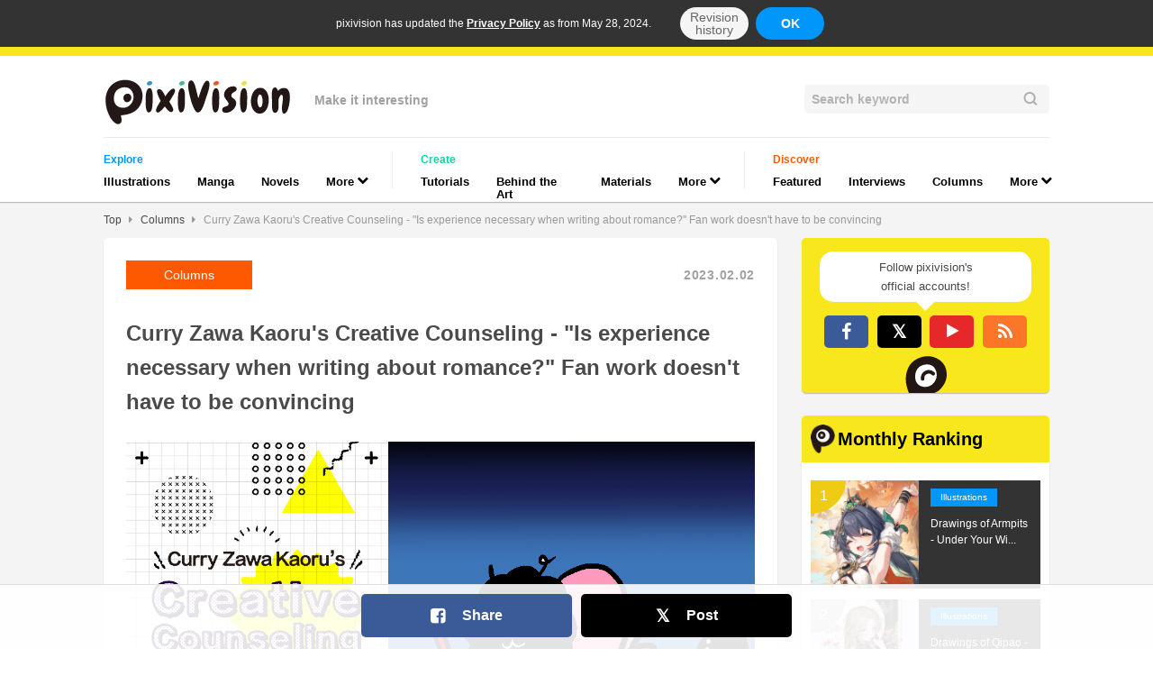

--- FILE ---
content_type: text/html; charset=UTF-8
request_url: https://www.pixivision.net/en/a/8474?utm_source=pixpedia&utm_campaign=spotlight&utm_medium=article_sidebar
body_size: 11120
content:
<!DOCTYPE html><html prefix="og: http://ogp.me/ns# fb: http://ogp.me/ns/fb#" lang="en"><head><meta charset="utf-8"><meta name="viewport" content="width=device-width,initial-scale=1"><meta name="format-detection" content="telephone=no"><meta name="google-site-verification" content="k0r1IBolkBbDrQ2yAMhWWIpKsWy0EcX_7-UqXaEvifg"><meta name="msvalidate.01" content="976BF3C57C7BB95ED5F593695B4A8F8A"><meta property="og:site_name" content="pixivision"><meta property="og:title" content="Curry Zawa Kaoru&#039;s Creative Counseling - &quot;Is experience necessary when writing about romance?&quot; Fan work doesn&#039;t have to be convincing"><meta property="og:description" content="I feel like your problem can be solved in the same way one would answer the question: &quot;Can Asami Araki use Stands?&quot; Thou..."><meta property="og:url" content="https://www.pixivision.net/en/a/8474"><meta property="og:locale" content="en_US"><meta property="og:locale:alternate" content="ja"><meta property="og:locale:alternate" content="en"><meta property="og:locale:alternate" content="zh"><meta property="og:locale:alternate" content="zh_tw"><meta property="og:locale:alternate" content="ko_KR"><meta property="og:locale:alternate" content="th_TH"><meta property="og:locale:alternate" content="ms_MY"><meta property="og:type" content="article"><meta property="og:image" content="https://embed.pixiv.net/spotlight.php?id=8474&amp;lang=en"><meta property="fb:app_id" content="140810032656374"><meta name="twitter:site" content="@pixivision"><meta name="twitter:title" content="Curry Zawa Kaoru&#039;s Creative Counseling - &quot;Is experience necessary when writing about romance?&quot; Fan work doesn&#039;t have to be convincing"><meta name="twitter:description" content="I feel like your problem can be solved in the same way one would answer the question: &quot;Can Asami Araki use Stands?&quot; Thou..."><meta name="twitter:card" content="summary_large_image"><meta name="twitter:image:src" content="https://embed.pixiv.net/spotlight.php?id=8474&amp;lang=en"><meta name="robots" content="max-image-preview:large"><meta name="application-name" content="pixivision"><meta name="google" content="nositelinkssearchbox"><title>Curry Zawa Kaoru&#039;s Creative Counseling - &quot;Is experience necessary when writing about romance?&quot; Fan work doesn&#039;t have to be convincing</title><meta name="keywords" content="pixiv,manga,anime,イラスト,同人,web漫画,描き方,動画,pixivision,ピクシビジョン"><meta name="description" content="[pixivision]I feel like your problem can be solved in the same way one would answer the question: &quot;Can Asami Araki use Stands?&quot; Thou..."><meta name="thumbnail" content="https://embed.pixiv.net/spotlight.php?id=8474&amp;lang=en"><link rel="canonical" href="https://www.pixivision.net/en/a/8474"><link rel="alternate" hreflang="ja" href="https://www.pixivision.net/ja/a/8474"><link rel="alternate" hreflang="en" href="https://www.pixivision.net/en/a/8474"><link rel="alternate" hreflang="zh-Hans" href="https://www.pixivision.net/zh/a/8474"><link rel="alternate" hreflang="zh-Hant" href="https://www.pixivision.net/zh-tw/a/8474"><link rel="alternate" hreflang="x-default" href="https://www.pixivision.net/en/a/8474"><link rel="shortcut icon"  href="https://www.pixivision.net/favicon.ico"><link rel="apple-touch-icon" sizes="180x180" href="https://s.pximg.net/pixivision/images/sp/apple-touch-icon.png"><meta name="apple-mobile-web-app-title" content="pixivision"><link rel="stylesheet" href="https://s.pximg.net/pixivision/css/pixivision.css?766f7fa8b07604211f2a5b74508b2f81"><link href="https://s.pximg.net/pixivision/libs/font-awesome-4.6.3/css/font-awesome.min.css" rel="stylesheet"><link rel="alternate" type="application/rss+xml" href="https://www.pixivision.net/en/rss" title="pixivision"><div id="fb-root"></div>
<script>
(function(d, s, id) {
    var js, fjs = d.getElementsByTagName(s)[0];
    if (d.getElementById(id)) return;
    js = d.createElement(s); js.id = id;
    js.src = "//connect.facebook.net/en_US/sdk.js#xfbml=1&version=v2.5";
    fjs.parentNode.insertBefore(js, fjs);
}(document, 'script', 'facebook-jssdk'));
</script>

<script>
window.twttr = (function (d,s,id) {
    var t, js, fjs = d.getElementsByTagName(s)[0];
    if (d.getElementById(id)) return; js=d.createElement(s); js.id=id;
    js.src="//platform.twitter.com/widgets.js"; fjs.parentNode.insertBefore(js, fjs);
    return window.twttr || (t = { _e: [], ready: function(f){ t._e.push(f) } });
}(document, "script", "twitter-wjs"));
</script>
<script src="https://s.pximg.net/pixivision/js/libs/jquery-2.1.4.min.js"></script> <script src="https://s.pximg.net/pixivision/js/libs/stickyfill.min.js" defer></script><script src="https://s.pximg.net/pixivision/js/colon.js?f538eeb63708df2608ad483b16ccb777"></script> <script src="https://s.pximg.net/pixivision/js/zip_player.js?775291d96542e410a3d3e159801b70e5" defer></script><script src="https://s.pximg.net/pixivision/js/app.js?2f769756843e35dec490152f14ac7acc" defer></script><script src="https://s.pximg.net/pixivision/js/libs/sentry-browser-5.5.0.min.js"></script><script>Sentry.init({ dsn: 'https://a9d92b8e1c1845e5b4e4075878a73e71@errortrace.dev/26' });</script></head><body><noscript><iframe src="//www.googletagmanager.com/ns.html?id=GTM-MPJ7DR" height="0" width="0" style="display:none;visibility:hidden"></iframe></noscript><script>
        dataLayer = [{
            ABTestDigitFirst: colon.storage.cookie('p_ab_id'),
            ABTestDigitSecond: colon.storage.cookie('p_ab_id_2')
        }];
        (function(w,d,s,l,i){w[l]=w[l]||[];w[l].push({'gtm.start':
        new Date().getTime(),event:'gtm.js'});var f=d.getElementsByTagName(s)[0],
        j=d.createElement(s),dl=l!='dataLayer'?'&l='+l:'';j.async=true;j.src=
        '//www.googletagmanager.com/gtm.js?id='+i+dl;f.parentNode.insertBefore(j,f);
        })(window,document,'script','dataLayer','GTM-MPJ7DR');
    </script><input type="hidden" id="tt" value="bbb75e5379c640f468bcaeb317004333"><div class="_gdpr-notify-header"><p class="content">pixivision has updated the <a href="https://policies.pixiv.net/en/privacy_policy.html" target="_blank" rel="noopener">Privacy Policy</a> as from May 28, 2024.</p><a href="https://policies.pixiv.net/ja/privacy_policy.html#revision_history" class="notify-button detail">Revision history</a><button type="button" class="notify-button agree js-gdpr-notify-agree-button">OK</button></div><div class="body-container"><header class="_header-container"data-gtm-category="Nav"><div class="header-inner-container"><div class="header-inner-top-container"><div class="htd__logo-copy-container"><a href="/en/"data-gtm-action="BackToHome"data-gtm-label="Logo"><img src="https://s.pximg.net/pixivision/images/pixivision-color-logo.svg" alt="pixivision" class="hdc__logo"></a><div class="hdc__copy">Make it interesting</div></div><div class="_search-field"><form class="scf__container" action="/en/s/" method="get"><input class="scf__input-field" type="search" name="q" maxlength="255" value="" placeholder="Search keyword"><img src="https://s.pximg.net/pixivision/images/common/lupe.svg" class="scf__lupe"></form></div></div><nav class="header-inner-category-container"><div class="_global-nav"><div class="gnv__category-list-group-container"><span class="gnv__category-label spotlight">Explore</span><ul class="gnv__category-list-group"><li class="gnv__category-list-item spotlight"><a href="/en/c/illustration"class="gnv__category-link"data-gtm-action="Click"data-gtm-label="illustration">Illustrations</a></li><li class="gnv__category-list-item spotlight"><a href="/en/c/manga"class="gnv__category-link"data-gtm-action="Click"data-gtm-label="manga">Manga</a></li><li class="gnv__category-list-item spotlight"><a href="/en/c/novels"class="gnv__category-link"data-gtm-action="Click"data-gtm-label="novels">Novels</a></li><li class="gnv__category-list-item spotlight"><div class="_dropdown-menu-container"><div class="dpd__button"><div class="dpd__button-inner gnv__category-link"><span>More</span><span class="fa fa-chevron-down dpd__icon"></span></div></div><ul class="dpd__dropdown-list-group"><li><a href="/en/c/cosplay"class="dpd__dropdown-link"data-gtm-action="Click"data-gtm-label="cosplay"><div class="dpd__dropdown-list-item spotlight">Cosplay</div></a></li><li><a href="/en/c/music"class="dpd__dropdown-link"data-gtm-action="Click"data-gtm-label="music"><div class="dpd__dropdown-list-item spotlight">Music</div></a></li><li><a href="/en/c/goods"class="dpd__dropdown-link"data-gtm-action="Click"data-gtm-label="goods"><div class="dpd__dropdown-list-item spotlight">Goods</div></a></li></ul></div></li></ul></div><div class="gnv__category-list-group-container"><span class="gnv__category-label tutorial">Create</span><ul class="gnv__category-list-group"><li class="gnv__category-list-item tutorial"><a href="/en/c/how-to-draw"class="gnv__category-link"data-gtm-action="Click"data-gtm-label="how-to-draw">Tutorials</a></li><li class="gnv__category-list-item tutorial"><a href="/en/c/draw-step-by-step"class="gnv__category-link"data-gtm-action="Click"data-gtm-label="draw-step-by-step">Behind the Art</a></li><li class="gnv__category-list-item tutorial"><a href="/en/c/textures"class="gnv__category-link"data-gtm-action="Click"data-gtm-label="textures">Materials</a></li><li class="gnv__category-list-item tutorial"><div class="_dropdown-menu-container"><div class="dpd__button"><div class="dpd__button-inner gnv__category-link"><span>More</span><span class="fa fa-chevron-down dpd__icon"></span></div></div><ul class="dpd__dropdown-list-group"><li><a href="/en/c/art-references"class="dpd__dropdown-link"data-gtm-action="Click"data-gtm-label="art-references"><div class="dpd__dropdown-list-item tutorial">References</div></a></li><li><a href="/en/c/how-to-make"class="dpd__dropdown-link"data-gtm-action="Click"data-gtm-label="how-to-make"><div class="dpd__dropdown-list-item tutorial">Other Guides</div></a></li></ul></div></li></ul></div><div class="gnv__category-list-group-container"><span class="gnv__category-label inspiration">Discover</span><ul class="gnv__category-list-group"><li class="gnv__category-list-item inspiration"><a href="/en/c/recommend"class="gnv__category-link"data-gtm-action="Click"data-gtm-label="recommend">Featured</a></li><li class="gnv__category-list-item inspiration"><a href="/en/c/interview"class="gnv__category-link"data-gtm-action="Click"data-gtm-label="interview">Interviews</a></li><li class="gnv__category-list-item inspiration"><a href="/en/c/column"class="gnv__category-link"data-gtm-action="Click"data-gtm-label="column">Columns</a></li><li class="gnv__category-list-item inspiration"><div class="_dropdown-menu-container"><div class="dpd__button"><div class="dpd__button-inner gnv__category-link"><span>More</span><span class="fa fa-chevron-down dpd__icon"></span></div></div><ul class="dpd__dropdown-list-group"><li><a href="/en/c/news"class="dpd__dropdown-link"data-gtm-action="Click"data-gtm-label="news"><div class="dpd__dropdown-list-item inspiration">News</div></a></li><li><a href="/en/c/deskwatch"class="dpd__dropdown-link"data-gtm-action="Click"data-gtm-label="deskwatch"><div class="dpd__dropdown-list-item inspiration">Deskwatch</div></a></li><li><a href="/en/c/try-out"class="dpd__dropdown-link"data-gtm-action="Click"data-gtm-label="try-out"><div class="dpd__dropdown-list-item inspiration">We Tried It!</div></a></li></ul></div></li></ul></div></div></nav></div></header><nav class="_breadcrumb"><ul class="brc__list-group"><li class="brc__list-item link"><a href="/en/">Top</a></li><li class="brc__list-item"><span class="fa fa-caret-right"></span></li><li class="brc__list-item link"><a href="/en/c/column">Columns</a></li><li class="brc__list-item"><span class="fa fa-caret-right"></span></li><li class="brc__list-item"><a href="/en/a/8474">Curry Zawa Kaoru&#039;s Creative Counseling - &quot;Is experience necessary when writing about romance?&quot; Fan work doesn&#039;t have to be convincing</a></li></ul></nav><div class="_medium-wide-container"><div class="sidebar-layout-container"><div class="main-column-container"><div class="_article-main"><article class="am__article-body-container" data-gtm-category="Article"><header class="am__header"><div class="am__sub-info"><div class="am__categoty-pr"><a href="/en/c/column"data-gtm-action="ClickCategory"data-gtm-label="column"><span class="_category-label large inspiration">Columns</span></a></div><time class="_date am__sub-info__date large light-gray"datetime="2023-02-02">2023.02.02</time></div><h1 class="am__title">Curry Zawa Kaoru&#039;s Creative Counseling - &quot;Is experience necessary when writing about romance?&quot; Fan work doesn&#039;t have to be convincing</h1></header><div class="am__body"><div class="_feature-article-body"><div class="article-item _feature-article-body__image"><div class="fab__paragraph"><div class="fab__image-block__image center"><img src="https://i.pximg.net/imgaz/upload/20220209/761770987.jpg" alt=""></div></div><div class="fab__clearfix"></div></div><div class="article-item _feature-article-body__caption"><div class="fab__caption">Article by Curry Zawa Kaoru<p></p></div></div><div class="article-item _feature-article-body__heading" id="id-01GR8124W081YZ04KRVQ28X31J"><h3>Can I write romance works despite never being in a relationship?</h3></div><div class="article-item _feature-article-body__link"><div class="comment-content"><p class="comment-title"><p><div class="fab__paragraph _medium-editor-text">                                                                                <div>Hello, Curry Zawa. I'm an avid fan of your articles. </div><div>Today, I'd like your advice on matters revolving around creativity and romantic experience. </div><div>I'm 30 and haven't had a romantic relationship or even those sorts of feelings for anyone. My school days were pretty uneventful. I did meet someone through an app who wound up confessing their feelings for me, but I just couldn't reciprocate.</div><div>Despite this, I create fan works revolving around one heterosexual pairing within a specific genre that I enjoy.</div><div>Someone I follow on Twitter once said that "adult scenes written by virgins always give away the author's lack of experience," and I couldn't help but wonder if this also applies to those who have never fallen in love.</div><div>While I'm sure there aren't many who've experienced a time slip or something, I imagine that almost everyone at some point has fallen in love. Even so, I worry that my work demonstrates my lack of romantic experience, which I should have at my age. I also worry that my writing sounds ridiculous and that people mock me behind my back.</div><div>Should those of us with no understanding of the emotions that come naturally to the rest of the world give up on writing love stories?</div>                <p></p>                                                            </div></div></div><div class="article-item _feature-article-body__paragraph"><div class="fab__paragraph _medium-editor-text">I feel like your problem can be solved in the same way one would answer the question: "Can Asami Araki use Stands?" Though, the moment someone says that he can, the debate goes right back to square one. Similarly, if someone came up to me and complained that I'm a <em>hikikomori</em> with zero life experience and that the human drama I depict is flimsy, I couldn't really argue with them.<p></p><p><br /></p><div>It's true, however, that authors writing about an unfamiliar subject can be a huge pet peeve for a lot of readers.</div><div>I also get nervous when I get a commission for an anthology of a body of work that I haven't finished reading.</div><div>On those occasions, I try to get it over with as quickly as possible, but it's all a learning process, and I'm still afraid that someone with much more knowledge of the original work will come at me and accuse me of being a phony.</div><div>Don't get me wrong: I'm flawless when it comes to how characters refer to themselves in the first person, but from time to time I fumble on how characters refer to each other, which tends to upset fans who value character relationships above all else.</div><p><br /></p><p>The reason those sorts of mistakes happen and people unfamiliar with a particular work or haven't researched it enough get exposed is that<strong> </strong><b>the original work holds all of the right answers.</b><br /></p><p>Soccer has rules too, so when you come across a scene in which a character runs toward the goal with the ball under their arm, it becomes apparent that the author knows nothing about soccer.</p><p><br /></p><p><b>On the other hand, there is probably no other world like the world of romance, which has no rules or "right answers".</b><br /></p><div>Romantic partners know no gender or age limit ー as long as you stay on the right side of the law. In fiction, however, even this particular aspect is a bit of a grey area.</div><div>Even in real life, love is such an unruly affair that there are some who've gone so far as to marry their rice cooker.</div><p><br /></p><p>As many unique relationship configurations as there are, there are as many different ways to be in a relationship. Nowadays, a growing number of people in the sex industry have gone beyond penetration and ejaculation and leave it to the parties involved to define what constitutes sex. </p><p><br /></p><p>These new interpretations of sex are our forte, or rather, maybe we're catching up with reality. "Okay, the <i>seme </i>and the<i> uke </i>appear in the same panel. Does this count as sex?"</p><p><br /></p><p><strong>Some forms of love may be beyond our understanding, but that doesn't mean they can't exist.</strong></p><p><strong><br /></strong></p><p>Therefore, we shouldn't be too concerned when people read our love stories and say, "This doesn't make sense, the author must have zero romantic experience." In fact, those are just insensitive remarks from someone who can't see beyond their nose, who believes their common sense is everything, and who hasn't kept up with the diversification of the world.</p><p><b>Even if you have no romantic experience, the most intense form of love you can imagine is most likely a right answer in itself.</b></p><p><strong><br /></strong></p></div></div><div class="article-item _feature-article-body__heading" id="id-01GR8124W081YZ04KRVQ28X31N"><h3>You don&#039;t need experience, just knowledge</h3></div><div class="article-item _feature-article-body__paragraph"><div class="fab__paragraph _medium-editor-text">However, <b>not knowing how to use certain tools of the trade</b> (for example, by writing "XY puts the condom in his mouth and prepares for penetration") <b>is a telltale sign that the author is completely inexperienced, which may cause the reader to lose focus on the story.</b><p></p><p><b><br /></b></p><div>In fact, there are many illustrations out there of a <i>seme</i> sucking on a condom, and if you're not familiar with the whole ordeal, you might think that's how you actually use it. Even so, a little research can go a long way.</div><div>Also, on a totally unrelated note, depicting someone using a massage wand to relieve back pain is a dead giveaway too.</div><p><br /></p><p>In other words,<b> with the proper knowledge, you can </b><b>realistically </b><b>portray things, even with no experience.</b></p><p>Very few professionals draw entirely from their own experience and imagination, while many draw by "studying," learning from materials, or watching other manga and movies for inspiration.</p><p><br /></p><div>If you're not confident in your own portrayal of romance, maybe try watching a lot of romance films and researching the psychology behind them as well as how romance is typically portrayed.</div><div>Some people draw inspiration from those around them, so you may want to look around you for love stories.</div></div></div><div class="article-item _feature-article-body__heading" id="id-01GR8124W081YZ04KRVQ28X31Q"><h3>You don&#039;t need to convince anyone else</h3></div><div class="article-item _feature-article-body__paragraph"><div class="fab__paragraph _medium-editor-text">And, while commercial works require a certain degree of realism and consistency in order to avoid the readers' jest and discontentment <strong>when it comes to fan work as a hobby, there's no need to fear the eyes of others.</strong><p></p><p><strong><br /></strong></p><p>The fuel of fan work is the DIY spirit of creation, the idea that "if there isn't a single story in the world like the one I'd like to see of my OTP, I'll make one myself."<strong><br /></strong></p><p><br /></p><p>You see, <b>there's no need to convince others. There never was.</b></p><p>The essence of fan work isn't to create a love story that others will approve of, but <b>to create a love story that you want for the characters.</b></p><p>Even if it's sex that involves sucking on unopened condoms, if your reasoning behind it is "I wanted to see my OTP do something mischievous like that," even pointing out that the characters are using condoms incorrectly would be impolite.</p><p><br /></p><p>It's only natural to be concerned about the eyes of your readers when you publish your work for others to see, but <b>the most important reader of your fan work is always yourself.</b></p><p><strong><br /></strong></p><p>First of all, depict what you want to see. Then, if someone comes up to you and compliments you because those two characters doing it while sucking on a condom was <em>exactly</em> what they wanted to see too, then lucky you.</p><p><br /></p><div>In any case, a romance written by someone with zero love experience is still better than one written by someone who clearly inserts themselves into the racy scenes of their OTP.</div><p><br /></p><div>Consider yourself a step aheadーat least you have zero chance to commit such atrocities.</div></div></div><div class="article-item _feature-article-body__image"><div class="fab__paragraph"><div class="fab__image-block__image center"><img src="https://i.pximg.net/imgaz/upload/20230207/493091796.png" alt=""></div></div><div class="fab__clearfix"></div></div><div class="article-item _feature-article-body__image"><div class="fab__paragraph"><a href="https://www.pixiv.net/form/entry.php?code=ZguQhAC3%2BtfmKJLIMWuWYg%3D%3D&amp;urldata=ENMbFeLNcIvgaNVNkJMl8Q%3D%3D" target="_blank"><div class="fab__image-block__image center"><img src="https://i.pximg.net/imgaz/upload/20220209/926879715.png" alt=""></div></a></div><div class="fab__clearfix"></div></div><div class="article-item _feature-article-body__caption"><div class="fab__caption"><div style="text-align: center;">↑ Feel free to send your troubles in languages other than Japanese&#44; too.</div><p></p></div></div><div class="article-item _feature-article-body__profile"><div class="making-body"><div class="making-profile"><div class="profile-wrapper"><img src="https://i.pximg.net/imgaz/upload/20190618/880724953.jpg" alt="Curry Zawa Kaoru"><div class="profile-contents"><ul><li>Curry Zawa Kaoru</li><li class="_medium-editor-text">                                                                                <p>Born in 1982. Unemployed. Her works include <i>Kremlin</i> (Kodansha)&#44; <i>Makeru Gijutsu</i> (Kodansha)&#44; and <i>Busu no Honkai </i>(Ohta Publishing). Her hobby is egosurfing.</p>                                                            </li><li><div align="left"><a href="https://www.pixiv.net/users/1379145?utm_campaign=article_parts__profile&amp;utm_medium=8474&amp;utm_source=pixivision">pixiv</a><br><a href="https://twitter.com/rosia29">Twitter</a><br></div></li></ul></div></div></div></div></div></div><div class="am__footer _medium-editor-text"></div></div><div class="_related-articles" data-gtm-category="Related Article Latest"><h3 class="rla__heading yellow"><a href="/en/t/447"class="rla__heading-link" data-gtm-action="ClickHeadingLink"data-gtm-label="Curry Zawa Kaoru">Newest articles tagged <span class="_article-heading-tag-name">Curry Zawa Kaoru</span></a></h3><ul class="rla__list-group"><li class="rla__list-item"><article class="_article-summary-card-related"><a href="/en/a/11403" class="ascr__thumbnail-container"data-gtm-action="ClickImage"data-gtm-label="11403"data-gtm-value="1"><div class="_thumbnail" style="background-image: url(https://i.pximg.net/c/260x260_80/imgaz/upload/20260115/524716369.png);"></div><span class="asc__thumbnail-label alc__rank-label"></span></a><div class="ascr__title-container"><div class="ascr__category-pr"><a href="/en/c/column"data-gtm-action="ClickCategory"data-gtm-label="column"data-gtm-value="1"><span class="_category-label inspiration">Columns</span></a></div><a href="/en/a/11403"data-gtm-action="ClickTitle"data-gtm-label="11403"data-gtm-value="1"><h4 class="ascr__title">Curry Zawa Kaoru&#039;s Creative Counseling - &quot;I think one o...</h4></a></div></article></li><li class="rla__list-item"><article class="_article-summary-card-related"><a href="/en/a/11328" class="ascr__thumbnail-container"data-gtm-action="ClickImage"data-gtm-label="11328"data-gtm-value="2"><div class="_thumbnail" style="background-image: url(https://i.pximg.net/c/260x260_80/imgaz/upload/20251217/273755267.png);"></div><span class="asc__thumbnail-label alc__rank-label"></span></a><div class="ascr__title-container"><div class="ascr__category-pr"><a href="/en/c/column"data-gtm-action="ClickCategory"data-gtm-label="column"data-gtm-value="2"><span class="_category-label inspiration">Columns</span></a></div><a href="/en/a/11328"data-gtm-action="ClickTitle"data-gtm-label="11328"data-gtm-value="2"><h4 class="ascr__title">Curry Zawa Kaoru&#039;s Creative Counseling - &quot;The way I &#039;cr...</h4></a></div></article></li><li class="rla__list-item"><article class="_article-summary-card-related"><a href="/en/a/11103" class="ascr__thumbnail-container"data-gtm-action="ClickImage"data-gtm-label="11103"data-gtm-value="3"><div class="_thumbnail" style="background-image: url(https://i.pximg.net/c/260x260_80/imgaz/upload/20251118/419000347.png);"></div><span class="asc__thumbnail-label alc__rank-label"></span></a><div class="ascr__title-container"><div class="ascr__category-pr"><a href="/en/c/column"data-gtm-action="ClickCategory"data-gtm-label="column"data-gtm-value="3"><span class="_category-label inspiration">Columns</span></a></div><a href="/en/a/11103"data-gtm-action="ClickTitle"data-gtm-label="11103"data-gtm-value="3"><h4 class="ascr__title">Curry Zawa Kaoru&#039;s Creative Counseling - “I don’t have ...</h4></a></div></article></li><li class="rla__list-item"><article class="_article-summary-card-related"><a href="/en/a/11070" class="ascr__thumbnail-container"data-gtm-action="ClickImage"data-gtm-label="11070"data-gtm-value="4"><div class="_thumbnail" style="background-image: url(https://i.pximg.net/c/260x260_80/imgaz/upload/20251015/907580233.png);"></div><span class="asc__thumbnail-label alc__rank-label"></span></a><div class="ascr__title-container"><div class="ascr__category-pr"><a href="/en/c/column"data-gtm-action="ClickCategory"data-gtm-label="column"data-gtm-value="4"><span class="_category-label inspiration">Columns</span></a></div><a href="/en/a/11070"data-gtm-action="ClickTitle"data-gtm-label="11070"data-gtm-value="4"><h4 class="ascr__title">Curry Zawa Kaoru&#039;s Creative Counseling - “I regret maki...</h4></a></div></article></li></ul></div><div class="_related-articles" data-gtm-category="Related Article Popular"><h3 class="rla__heading yellow"><a href="/en/t/447"class="rla__heading-link" data-gtm-action="ClickHeadingLink"data-gtm-label="Curry Zawa Kaoru">If you liked <span class="_article-heading-tag-name">Curry Zawa Kaoru</span>, you will also love...</a></h3><ul class="rla__list-group"><li class="rla__list-item"><article class="_article-summary-card-related"><a href="/en/a/5148" class="ascr__thumbnail-container"data-gtm-action="ClickImage"data-gtm-label="5148"data-gtm-value="1"><div class="_thumbnail" style="background-image: url(https://i.pximg.net/c/260x260_80/imgaz/upload/20191021/199764405.jpg);"></div><span class="asc__thumbnail-label alc__rank-label"></span></a><div class="ascr__title-container"><div class="ascr__category-pr"><a href="/en/c/column"data-gtm-action="ClickCategory"data-gtm-label="column"data-gtm-value="1"><span class="_category-label inspiration">Columns</span></a></div><a href="/en/a/5148"data-gtm-action="ClickTitle"data-gtm-label="5148"data-gtm-value="1"><h4 class="ascr__title">&quot;Omegaverse&quot;: Tag Search Party by Curry Zawa Kaoru - Co...</h4></a></div></article></li><li class="rla__list-item"><article class="_article-summary-card-related"><a href="/en/a/5403" class="ascr__thumbnail-container"data-gtm-action="ClickImage"data-gtm-label="5403"data-gtm-value="2"><div class="_thumbnail" style="background-image: url(https://i.pximg.net/c/260x260_80/imgaz/upload/20200225/609717571.jpg);"></div><span class="asc__thumbnail-label alc__rank-label"></span></a><div class="ascr__title-container"><div class="ascr__category-pr"><a href="/en/c/column"data-gtm-action="ClickCategory"data-gtm-label="column"data-gtm-value="2"><span class="_category-label inspiration">Columns</span></a></div><a href="/en/a/5403"data-gtm-action="ClickTitle"data-gtm-label="5403"data-gtm-value="2"><h4 class="ascr__title">Watch How You Tag Things! pixiv Tag Search Party by Cur...</h4></a></div></article></li><li class="rla__list-item"><article class="_article-summary-card-related"><a href="/en/a/6410" class="ascr__thumbnail-container"data-gtm-action="ClickImage"data-gtm-label="6410"data-gtm-value="3"><div class="_thumbnail" style="background-image: url(https://i.pximg.net/c/260x260_80/imgaz/upload/20210226/878331768.jpg);"></div><span class="asc__thumbnail-label alc__rank-label"></span></a><div class="ascr__title-container"><div class="ascr__category-pr"><a href="/en/c/column"data-gtm-action="ClickCategory"data-gtm-label="column"data-gtm-value="3"><span class="_category-label inspiration">Columns</span></a></div><a href="/en/a/6410"data-gtm-action="ClickTitle"data-gtm-label="6410"data-gtm-value="3"><h4 class="ascr__title">Curry Zawa Kaoru&#039;s Creative Counseling - Too Many Rever...</h4></a></div></article></li><li class="rla__list-item"><article class="_article-summary-card-related"><a href="/en/a/7265" class="ascr__thumbnail-container"data-gtm-action="ClickImage"data-gtm-label="7265"data-gtm-value="4"><div class="_thumbnail" style="background-image: url(https://i.pximg.net/c/260x260_80/imgaz/upload/20220202/969566659.png);"></div><span class="asc__thumbnail-label alc__rank-label"></span></a><div class="ascr__title-container"><div class="ascr__category-pr"><a href="/en/c/column"data-gtm-action="ClickCategory"data-gtm-label="column"data-gtm-value="4"><span class="_category-label inspiration">Columns</span></a></div><a href="/en/a/7265"data-gtm-action="ClickTitle"data-gtm-label="7265"data-gtm-value="4"><h4 class="ascr__title">Curry Zawa Kaoru&#039;s Creative Counseling - &quot;Is 40 too old...</h4></a></div></article></li><li class="rla__list-item"><article class="_article-summary-card-related"><a href="/en/a/5082" class="ascr__thumbnail-container"data-gtm-action="ClickImage"data-gtm-label="5082"data-gtm-value="5"><div class="_thumbnail" style="background-image: url(https://i.pximg.net/c/260x260_80/imgaz/upload/20190925/200449407.jpg);"></div><span class="asc__thumbnail-label alc__rank-label"></span></a><div class="ascr__title-container"><div class="ascr__category-pr"><a href="/en/c/column"data-gtm-action="ClickCategory"data-gtm-label="column"data-gtm-value="5"><span class="_category-label inspiration">Columns</span></a></div><a href="/en/a/5082"data-gtm-action="ClickTitle"data-gtm-label="5082"data-gtm-value="5"><h4 class="ascr__title">Modern AU: pixiv Tag Search Party by Curry Zawa Kaoru -...</h4></a></div></article></li><li class="rla__list-item"><article class="_article-summary-card-related"><a href="/en/a/8044" class="ascr__thumbnail-container"data-gtm-action="ClickImage"data-gtm-label="8044"data-gtm-value="6"><div class="_thumbnail" style="background-image: url(https://i.pximg.net/c/260x260_80/imgaz/upload/20220920/771722575.png);"></div><span class="asc__thumbnail-label alc__rank-label"></span></a><div class="ascr__title-container"><div class="ascr__category-pr"><a href="/en/c/column"data-gtm-action="ClickCategory"data-gtm-label="column"data-gtm-value="6"><span class="_category-label inspiration">Columns</span></a></div><a href="/en/a/8044"data-gtm-action="ClickTitle"data-gtm-label="8044"data-gtm-value="6"><h4 class="ascr__title">Curry Zawa Kaoru’s Creative Counseling - “A year’s wort...</h4></a></div></article></li><li class="rla__list-item"><article class="_article-summary-card-related"><a href="/en/a/9209" class="ascr__thumbnail-container"data-gtm-action="ClickImage"data-gtm-label="9209"data-gtm-value="7"><div class="_thumbnail" style="background-image: url(https://i.pximg.net/c/260x260_80/imgaz/upload/20231114/253349700.png);"></div><span class="asc__thumbnail-label alc__rank-label"></span></a><div class="ascr__title-container"><div class="ascr__category-pr"><a href="/en/c/column"data-gtm-action="ClickCategory"data-gtm-label="column"data-gtm-value="7"><span class="_category-label inspiration">Columns</span></a></div><a href="/en/a/9209"data-gtm-action="ClickTitle"data-gtm-label="9209"data-gtm-value="7"><h4 class="ascr__title">Curry Zawa Kaoru’s Creative Counseling - “Three consecu...</h4></a></div></article></li><li class="rla__list-item"><article class="_article-summary-card-related"><a href="/en/a/6322" class="ascr__thumbnail-container"data-gtm-action="ClickImage"data-gtm-label="6322"data-gtm-value="8"><div class="_thumbnail" style="background-image: url(https://i.pximg.net/c/260x260_80/imgaz/upload/20210122/286321351.jpg);"></div><span class="asc__thumbnail-label alc__rank-label"></span></a><div class="ascr__title-container"><div class="ascr__category-pr"><a href="/en/c/column"data-gtm-action="ClickCategory"data-gtm-label="column"data-gtm-value="8"><span class="_category-label inspiration">Columns</span></a></div><a href="/en/a/6322"data-gtm-action="ClickTitle"data-gtm-label="6322"data-gtm-value="8"><h4 class="ascr__title">Curry Zawa Kaoru&#039;s Creative Counseling - Kisses aren&#039;t ...</h4></a></div></article></li></ul></div><div class="am__share-buttons"><div class="am__share-buttons__heading">Share this article</div><ul class="_share-buttons-list-group js__popup-area-end"data-gtm-category="Article Bottom Share Button"><li class="shb__item" data-gtm-action="Share" data-gtm-label="Facebook"><a href="https://www.facebook.com/sharer.php?app_id=140810032656374&u=https%3A%2F%2Fwww.pixivision.net%2Fen%2Fa%2F8474&display=popup"onclick="window.open(this.getAttribute('href'), '', 'menubar=no,toolbar=no,resizable=yes,scrollbars=yes,height=470,width=550');return false;"target="_blank" rel="noopener"class="shb__link tweet-button"><div class="_button bold facebook"><span class="btn__icon fa fa-facebook-square"></span><span class="">Share</span></div></a></li><li class="shb__item" data-gtm-action="Share" data-gtm-label="Twitter"><a href="https://twitter.com/intent/tweet?url=https%3A%2F%2Fwww.pixivision.net%2Fen%2Fa%2F8474&text=Curry%20Zawa%20Kaoru%27s%20Creative%20Counseling%20-%20%22Is%20experience%20necessary%20when%E2%80%A6%20%7C%20pixivision"target="_blank" rel="noopener"class="shb__link tweet-button"><div class="_button bold twitter"><span class="btn__icon fa fa-twitter"></span><span>Post</span></div></a></li></ul></div><div class="_floated-bottom-bar white with-popup"><div class="fbb__inner"><ul class="_share-buttons-list-group" data-gtm-category="Article Popup Share Button"><li class="shb__item" data-gtm-action="Share" data-gtm-label="Facebook"><a href="https://www.facebook.com/sharer.php?app_id=140810032656374&u=https%3A%2F%2Fwww.pixivision.net%2Fen%2Fa%2F8474&display=popup"onclick="window.open(this.getAttribute('href'), '', 'menubar=no,toolbar=no,resizable=yes,scrollbars=yes,height=470,width=550');return false;"target="_blank" rel="noopener"class="shb__link tweet-button"><div class="_button bold facebook"><span class="btn__icon fa fa-facebook-square"></span><span class="">Share</span></div></a></li><li class="shb__item" data-gtm-action="Share" data-gtm-label="Twitter"><a href="https://twitter.com/intent/tweet?url=https%3A%2F%2Fwww.pixivision.net%2Fen%2Fa%2F8474&text=Curry%20Zawa%20Kaoru%27s%20Creative%20Counseling%20-%20%22Is%20experience%20necessary%20when%E2%80%A6%20%7C%20pixivision"target="_blank" rel="noopener"class="shb__link tweet-button"><div class="_button bold twitter"><span class="btn__icon fa fa-twitter"></span><span>Post</span></div></a></li></ul></div></div></article><div class="am__tags" data-gtm-category="Article"><h3 class="am__tags__heading yellow">Tags:</h3><ul class="_tag-list"><a href="/en/t/447"data-gtm-action="ClickTag" data-gtm-label="Curry Zawa Kaoru"><li class="tls__list-item button">Curry Zawa Kaoru</li></a><a href="/en/t/466"data-gtm-action="ClickTag" data-gtm-label="Creative Counseling"><li class="tls__list-item button">Creative Counseling</li></a></ul></div><div class="am__push" data-gtm-category="Article Subscribe"><div class="am__push__thumbnail" style="background-image: url('https://embed.pixiv.net/spotlight.php?id=8474&amp;lang=en');"></div><div class="am__push__subscribe"><div class="am__push__text">Follow pixivision on Facebook!</div><div class="am__push__follow-button"><div class="am__push__fb-like fb-like"data-href="https://www.facebook.com/pixivision/"data-layout="button_count"data-action="like"data-show-faces="false"data-share="false"data-gtm-action="Follow"data-gtm-label="Facebook"></div></div><div class="am__push__note">Find us on X too!<br></div><div class="am__push__follow-button-small"><a href="https://twitter.com/pixivision" class="twitter-follow-button"data-show-count="false"data-size="large"data-show-screen-name="false"data-gtm-action="Follow"data-gtm-label="Twitter">Follow @pixivision</a></div><div class="am__push__note-foot">Stay updated with pixivision's daily features!</div></div></div><div class="_related-articles" data-gtm-category="Article Latest"><h3 class="rla__heading inspiration"><a href="/en/c/column"data-gtm-action="ClickRecommendedCategory"data-gtm-label="column">Newest articles tagged Columns</a></h3><ul class="rla__list-group"><li class="rla__list-item"><article class="_article-summary-card-related"><a href="/en/a/11403" class="ascr__thumbnail-container"data-gtm-action="ClickImage"data-gtm-label="11403"data-gtm-value="1"><div class="_thumbnail" style="background-image: url(https://i.pximg.net/c/260x260_80/imgaz/upload/20260115/524716369.png);"></div><span class="asc__thumbnail-label alc__rank-label"></span></a><div class="ascr__title-container"><div class="ascr__category-pr"><a href="/en/c/column"data-gtm-action="ClickCategory"data-gtm-label="column"data-gtm-value="1"><span class="_category-label inspiration">Columns</span></a></div><a href="/en/a/11403"data-gtm-action="ClickTitle"data-gtm-label="11403"data-gtm-value="1"><h4 class="ascr__title">Curry Zawa Kaoru&#039;s Creative Counseling - &quot;I think one o...</h4></a></div></article></li><li class="rla__list-item"><article class="_article-summary-card-related"><a href="/en/a/11328" class="ascr__thumbnail-container"data-gtm-action="ClickImage"data-gtm-label="11328"data-gtm-value="2"><div class="_thumbnail" style="background-image: url(https://i.pximg.net/c/260x260_80/imgaz/upload/20251217/273755267.png);"></div><span class="asc__thumbnail-label alc__rank-label"></span></a><div class="ascr__title-container"><div class="ascr__category-pr"><a href="/en/c/column"data-gtm-action="ClickCategory"data-gtm-label="column"data-gtm-value="2"><span class="_category-label inspiration">Columns</span></a></div><a href="/en/a/11328"data-gtm-action="ClickTitle"data-gtm-label="11328"data-gtm-value="2"><h4 class="ascr__title">Curry Zawa Kaoru&#039;s Creative Counseling - &quot;The way I &#039;cr...</h4></a></div></article></li><li class="rla__list-item"><article class="_article-summary-card-related"><a href="/en/a/11103" class="ascr__thumbnail-container"data-gtm-action="ClickImage"data-gtm-label="11103"data-gtm-value="3"><div class="_thumbnail" style="background-image: url(https://i.pximg.net/c/260x260_80/imgaz/upload/20251118/419000347.png);"></div><span class="asc__thumbnail-label alc__rank-label"></span></a><div class="ascr__title-container"><div class="ascr__category-pr"><a href="/en/c/column"data-gtm-action="ClickCategory"data-gtm-label="column"data-gtm-value="3"><span class="_category-label inspiration">Columns</span></a></div><a href="/en/a/11103"data-gtm-action="ClickTitle"data-gtm-label="11103"data-gtm-value="3"><h4 class="ascr__title">Curry Zawa Kaoru&#039;s Creative Counseling - “I don’t have ...</h4></a></div></article></li><li class="rla__list-item"><article class="_article-summary-card-related"><a href="/en/a/11070" class="ascr__thumbnail-container"data-gtm-action="ClickImage"data-gtm-label="11070"data-gtm-value="4"><div class="_thumbnail" style="background-image: url(https://i.pximg.net/c/260x260_80/imgaz/upload/20251015/907580233.png);"></div><span class="asc__thumbnail-label alc__rank-label"></span></a><div class="ascr__title-container"><div class="ascr__category-pr"><a href="/en/c/column"data-gtm-action="ClickCategory"data-gtm-label="column"data-gtm-value="4"><span class="_category-label inspiration">Columns</span></a></div><a href="/en/a/11070"data-gtm-action="ClickTitle"data-gtm-label="11070"data-gtm-value="4"><h4 class="ascr__title">Curry Zawa Kaoru&#039;s Creative Counseling - “I regret maki...</h4></a></div></article></li></ul><div class="rla__more-container"><span class="rla__more"><a href="/en/c/column"data-gtm-action="LoadMore" class="rla__more__link">View more▶︎</a></span></div></div></div></div><aside class="sidebar-container"><div class="sidebar-contents-container"><section class="_follow-us-card" data-gtm-category="Follow Area"><header class="flc__header"><p class="flc__header__heading">Follow pixivision's<br />official accounts!</p></header><ul class="flc__button-list-group"><li class="flc__button-list-item"><a href="https://www.facebook.com/pixivision/" target="_blank"data-gtm-action="Follow"data-gtm-label="Facebook"><span class="flc__button flc__button--facebook"><span class="fa fa-facebook"></span></span></a></li><li class="flc__button-list-item"><a href="https://twitter.com/pixivision" target="_blank"data-gtm-action="Follow"data-gtm-label="Twitter"><span class="flc__button flc__button--twitter"><span class="fa fa-twitter"></span></span></a></li><li class="flc__button-list-item"><a href="https://www.youtube.com/pixivision/" target="_blank"data-gtm-action="Follow"data-gtm-label="Youtube"><span class="flc__button flc__button--youtube"><span class="fa fa-play"></span></span></a></li><li class="flc__button-list-item"><a href="https://www.pixivision.net/en/t/447/rss"data-gtm-action="Follow"data-gtm-label="RSS"><span class="flc__button flc__button--rss"><span class="fa fa-rss"></span></span></a></li></ul></section></div><div class="sidebar-contents-container"><section class="_articles-list-card" data-gtm-category="Ranking Area"><header class="alc__header"><img src="https://s.pximg.net/pixivision/images/p-02.png" class="alc__header__image" alt="p-chan"><span class="alc__heading">Monthly Ranking</span></header><ul class="alc__articles-list-group alc__articles-list-group--ranking"><li class="alc__articles-list-item"><article class="_article-summary-card"><div class="asc__thumbnail-container"><a href="/en/a/11247"data-gtm-action="ClickImage"data-gtm-label="11247"><div class="_thumbnail" style="background-image: url(https://i.pximg.net/c/260x260_80/img-master/img/2024/08/06/00/00/13/121218366_p0_square1200.jpg);"></div><span class="asc__thumbnail-label alc__rank-label"></span></a></div><div class="asc__title-container"><div class="asc__category-pr"><a href="/en/c/illustration"class="asc__category-link"data-gtm-action="ClickCategory"data-gtm-label="illustration"><span class="_category-label spotlight">Illustrations</span></a></div><a href="/en/a/11247"class="asc__title-link"data-gtm-action="ClickTitle"data-gtm-label="11247"><p class="asc__title">Drawings of Armpits - Under Your Wi...</p></a></div></article></li><li class="alc__articles-list-item"><article class="_article-summary-card"><div class="asc__thumbnail-container"><a href="/en/a/11241"data-gtm-action="ClickImage"data-gtm-label="11241"><div class="_thumbnail" style="background-image: url(https://i.pximg.net/c/260x260_80/img-master/img/2024/02/02/17/55/02/115695699_p0_square1200.jpg);"></div><span class="asc__thumbnail-label alc__rank-label"></span></a></div><div class="asc__title-container"><div class="asc__category-pr"><a href="/en/c/illustration"class="asc__category-link"data-gtm-action="ClickCategory"data-gtm-label="illustration"><span class="_category-label spotlight">Illustrations</span></a></div><a href="/en/a/11241"class="asc__title-link"data-gtm-action="ClickTitle"data-gtm-label="11241"><p class="asc__title">Drawings of Qipao - Stunning in Sil...</p></a></div></article></li><li class="alc__articles-list-item"><article class="_article-summary-card"><div class="asc__thumbnail-container"><a href="/en/a/11093"data-gtm-action="ClickImage"data-gtm-label="11093"><div class="_thumbnail" style="background-image: url(https://i.pximg.net/c/260x260_80/img-master/img/2024/12/24/16/58/09/125485000_p0_square1200.jpg);"></div><span class="asc__thumbnail-label alc__rank-label"></span></a></div><div class="asc__title-container"><div class="asc__category-pr"><a href="/en/c/illustration"class="asc__category-link"data-gtm-action="ClickCategory"data-gtm-label="illustration"><span class="_category-label spotlight">Illustrations</span></a></div><a href="/en/a/11093"class="asc__title-link"data-gtm-action="ClickTitle"data-gtm-label="11093"><p class="asc__title">Drawings of Santa Costumes - Comin’...</p></a></div></article></li><li class="alc__articles-list-item"><article class="_article-summary-card"><div class="asc__thumbnail-container"><a href="/en/a/11181"data-gtm-action="ClickImage"data-gtm-label="11181"><div class="_thumbnail" style="background-image: url(https://i.pximg.net/c/260x260_80/img-master/img/2025/07/02/14/22/02/132220283_p0_square1200.jpg);"></div><span class="asc__thumbnail-label alc__rank-label"></span></a></div><div class="asc__title-container"><div class="asc__category-pr"><a href="/en/c/illustration"class="asc__category-link"data-gtm-action="ClickCategory"data-gtm-label="illustration"><span class="_category-label spotlight">Illustrations</span></a></div><a href="/en/a/11181"class="asc__title-link"data-gtm-action="ClickTitle"data-gtm-label="11181"><p class="asc__title">Drawings of Tails - Tall Tails</p></a></div></article></li><li class="alc__articles-list-item"><article class="_article-summary-card"><div class="asc__thumbnail-container"><a href="/en/a/11221"data-gtm-action="ClickImage"data-gtm-label="11221"><div class="_thumbnail" style="background-image: url(https://i.pximg.net/c/260x260_80/img-master/img/2025/03/31/00/00/44/128784983_p0_square1200.jpg);"></div><span class="asc__thumbnail-label alc__rank-label"></span></a></div><div class="asc__title-container"><div class="asc__category-pr"><a href="/en/c/illustration"class="asc__category-link"data-gtm-action="ClickCategory"data-gtm-label="illustration"><span class="_category-label spotlight">Illustrations</span></a></div><a href="/en/a/11221"class="asc__title-link"data-gtm-action="ClickTitle"data-gtm-label="11221"><p class="asc__title">Drawings of Legs - Break a Leg</p></a></div></article></li></ul></section></div><div class="sidebar-contents-container"><section class="_articles-list-card" data-gtm-category="Osusume Area"><header class="alc__header"><img src="https://s.pximg.net/pixivision/images/p-01.png" class="alc__header__image" alt="p-chan"><span class="alc__heading">Featured</span></header><ul class="alc__articles-list-group"><li class="alc__articles-list-item"><article class="_article-summary-card"><div class="asc__thumbnail-container"><a href="/en/a/8607"data-gtm-action="ClickImage"data-gtm-label="8607"><div class="_thumbnail" style="background-image: url(https://i.pximg.net/c/260x260_80/img-master/img/2022/06/30/23/54/37/99412763_p0_square1200.jpg);"></div><span class="asc__thumbnail-label alc__rank-label"></span></a></div><div class="asc__title-container"><div class="asc__category-pr"><a href="/en/c/interview"class="asc__category-link"data-gtm-action="ClickCategory"data-gtm-label="interview"><span class="_category-label inspiration">Interviews</span></a></div><a href="/en/a/8607"class="asc__title-link"data-gtm-action="ClickTitle"data-gtm-label="8607"><p class="asc__title">Keeping camera angle in mind can si...</p></a></div></article></li><li class="alc__articles-list-item"><article class="_article-summary-card"><div class="asc__thumbnail-container"><a href="/en/a/7265"data-gtm-action="ClickImage"data-gtm-label="7265"><div class="_thumbnail" style="background-image: url(https://i.pximg.net/c/260x260_80/imgaz/upload/20220202/969566659.png);"></div><span class="asc__thumbnail-label alc__rank-label"></span></a></div><div class="asc__title-container"><div class="asc__category-pr"><a href="/en/c/column"class="asc__category-link"data-gtm-action="ClickCategory"data-gtm-label="column"><span class="_category-label inspiration">Columns</span></a></div><a href="/en/a/7265"class="asc__title-link"data-gtm-action="ClickTitle"data-gtm-label="7265"><p class="asc__title">Curry Zawa Kaoru&#039;s Creative Counsel...</p></a></div></article></li><li class="alc__articles-list-item"><article class="_article-summary-card"><div class="asc__thumbnail-container"><a href="/en/a/8739"data-gtm-action="ClickImage"data-gtm-label="8739"><div class="_thumbnail" style="background-image: url(https://i.pximg.net/c/260x260_80/img-master/img/2022/12/16/00/10/20/103633957_p0_square1200.jpg);"></div><span class="asc__thumbnail-label alc__rank-label"></span></a></div><div class="asc__title-container"><div class="asc__category-pr"><a href="/en/c/illustration"class="asc__category-link"data-gtm-action="ClickCategory"data-gtm-label="illustration"><span class="_category-label spotlight">Illustrations</span></a></div><a href="/en/a/8739"class="asc__title-link"data-gtm-action="ClickTitle"data-gtm-label="8739"><p class="asc__title">Drawings Featuring the Beauty of Wa...</p></a></div></article></li><li class="alc__articles-list-item"><article class="_article-summary-card"><div class="asc__thumbnail-container"><a href="/en/a/7999"data-gtm-action="ClickImage"data-gtm-label="7999"><div class="_thumbnail" style="background-image: url(https://i.pximg.net/c/260x260_80/img-master/img/2021/09/05/13/51/17/92523275_p0_square1200.jpg);"></div><span class="asc__thumbnail-label alc__rank-label"></span></a></div><div class="asc__title-container"><div class="asc__category-pr"><a href="/en/c/illustration"class="asc__category-link"data-gtm-action="ClickCategory"data-gtm-label="illustration"><span class="_category-label spotlight">Illustrations</span></a></div><a href="/en/a/7999"class="asc__title-link"data-gtm-action="ClickTitle"data-gtm-label="7999"><p class="asc__title">Drawings Featuring Sock Soles - Get...</p></a></div></article></li><li class="alc__articles-list-item"><article class="_article-summary-card"><div class="asc__thumbnail-container"><a href="/en/a/8776"data-gtm-action="ClickImage"data-gtm-label="8776"><div class="_thumbnail" style="background-image: url(https://i.pximg.net/c/260x260_80/img-master/img/2023/06/02/23/47/12/108668552_p0_square1200.jpg);"></div><span class="asc__thumbnail-label alc__rank-label"></span></a></div><div class="asc__title-container"><div class="asc__category-pr"><a href="/en/c/interview"class="asc__category-link"data-gtm-action="ClickCategory"data-gtm-label="interview"><span class="_category-label inspiration">Interviews</span></a></div><a href="/en/a/8776"class="asc__title-link"data-gtm-action="ClickTitle"data-gtm-label="8776"><p class="asc__title"> Illustrator Hidari explores the de...</p></a></div></article></li></ul></section></div><div class="sidebar-contents-container _sticky"><section class="_follow-us-card" data-gtm-category="Follow Area Sticky"><header class="flc__header"><p class="flc__header__heading">Follow pixivision's<br />official accounts!</p></header><ul class="flc__button-list-group"><li class="flc__button-list-item"><a href="https://www.facebook.com/pixivision/" target="_blank"data-gtm-action="Follow"data-gtm-label="Facebook"><span class="flc__button flc__button--facebook"><span class="fa fa-facebook"></span></span></a></li><li class="flc__button-list-item"><a href="https://twitter.com/pixivision" target="_blank"data-gtm-action="Follow"data-gtm-label="Twitter"><span class="flc__button flc__button--twitter"><span class="fa fa-twitter"></span></span></a></li><li class="flc__button-list-item"><a href="https://www.youtube.com/pixivision/" target="_blank"data-gtm-action="Follow"data-gtm-label="Youtube"><span class="flc__button flc__button--youtube"><span class="fa fa-play"></span></span></a></li><li class="flc__button-list-item"><a href="https://www.pixivision.net/en/t/447/rss"data-gtm-action="Follow"data-gtm-label="RSS"><span class="flc__button flc__button--rss"><span class="fa fa-rss"></span></span></a></li></ul></section></div></aside><script>
            (() => {
                'use strict';
                const internalLinks = document.querySelectorAll('a[href^="#"]');
                internalLinks.forEach(function (internalLink) {
                    internalLink.addEventListener('click', event => {
                        event.preventDefault();
                        const href = event.target.getAttribute('href');
                        const target = document.querySelector(href);
                        target.scrollIntoView();
                    });
                });
            })();
            </script></div></div><footer class="_footer-container" data-gtm-category="Footer"><div class="footer-main-nav-container"><div class="footer-main-nav-inner-container"><nav class="_footer-main-nav"><ul class="fmn__links-list-group"><li class="fmn__links-list-item"><a href="/en/"data-gtm-action="BackToHome"data-gtm-label="Link">Top</a></li><li class="fmn__links-list-item"><a href="/en/about"data-gtm-action="Click"data-gtm-label="About">About pixivision</a></li><li class="fmn__links-list-item"><a href="https://www.pixiv.net/spotlight/idea.php?lang=en" target="_blank" rel="noopener"data-gtm-action="Click"data-gtm-label="Suggest">Suggest a theme</a></li></ul><ul class="fmn__links-list-group language"><li class="fmn__links-list-item active"><a href="/en/a/8474?utm_source=pixpedia&amp;utm_campaign=spotlight&amp;utm_medium=article_sidebar"class="change-language-link"data-language="en"data-gtm-action="ChangeLang"data-gtm-label="en">English</a></li><li class="fmn__links-list-item "><a href="/zh/a/8474?utm_source=pixpedia&amp;utm_campaign=spotlight&amp;utm_medium=article_sidebar"class="change-language-link"data-language="zh"data-gtm-action="ChangeLang"data-gtm-label="zh">简体中文</a></li><li class="fmn__links-list-item "><a href="/zh-tw/a/8474?utm_source=pixpedia&amp;utm_campaign=spotlight&amp;utm_medium=article_sidebar"class="change-language-link"data-language="zh_tw"data-gtm-action="ChangeLang"data-gtm-label="zh_tw">繁體中文</a></li><li class="fmn__links-list-item "><a href="/ko/a/8474?utm_source=pixpedia&amp;utm_campaign=spotlight&amp;utm_medium=article_sidebar"class="change-language-link"data-language="ko"data-gtm-action="ChangeLang"data-gtm-label="ko">한국어</a></li><li class="fmn__links-list-item "><a href="/th/a/8474?utm_source=pixpedia&amp;utm_campaign=spotlight&amp;utm_medium=article_sidebar"class="change-language-link"data-language="th"data-gtm-action="ChangeLang"data-gtm-label="th">ภาษาไทย</a></li><li class="fmn__links-list-item "><a href="/ms/a/8474?utm_source=pixpedia&amp;utm_campaign=spotlight&amp;utm_medium=article_sidebar"class="change-language-link"data-language="ms"data-gtm-action="ChangeLang"data-gtm-label="ms">Bahasa Melayu</a></li><li class="fmn__links-list-item "><a href="/ja/a/8474?utm_source=pixpedia&amp;utm_campaign=spotlight&amp;utm_medium=article_sidebar"class="change-language-link"data-language="ja"data-gtm-action="ChangeLang"data-gtm-label="ja">日本語</a></li></ul></nav></div></div><div class="footer-sub-nav-container"><div class="footer-sub-nav-inner-container"><nav class="_footer-sub-nav"><ul class="fsn__links-list-group"><li class="fsn__links-list-item"><a href="/en/"data-gtm-action="BackToHome"data-gtm-label="Logo"><img class="fsn__logo" alt="pixivision" src="https://s.pximg.net/pixivision/images/sp/pixivision-white-logo.svg"></a></li><li class="fsn__links-list-item"><a href="https://www.pixiv.co.jp/" target="_blank" rel="noopener"data-gtm-action="Click"data-gtm-label="AboutUs">About pixiv Inc.</a></li><li class="fsn__links-list-item"><a href="https://policies.pixiv.net/" target="_blank" rel="noopener"data-gtm-action="Click"data-gtm-label="Terms">Terms of Use</a></li><li class="fsn__links-list-item"><a href="https://www.pixiv.net/support?mode=inquiry&type=6&service=pixivision" target="_blank" rel="noopener"data-gtm-action="Click"data-gtm-label="Contact">Contact Us</a></li><li class="fsn__links-list-item"><a href="https://www.pixiv.net/ads" target="_blank" rel="noopener"data-gtm-action="Click"data-gtm-label="Advertise">Advertising</a></li><li class="fsn__links-list-item"><a href="https://policies.pixiv.net/ja/privacy_policy.html" target="_blank" rel="noopener"data-gtm-action="Click"data-gtm-label="PrivacyPolicy">Privacy Policy</a></li></ul><span class="fsn__links-list-item">©pixiv</span></nav></div></div></footer></div></body></html>